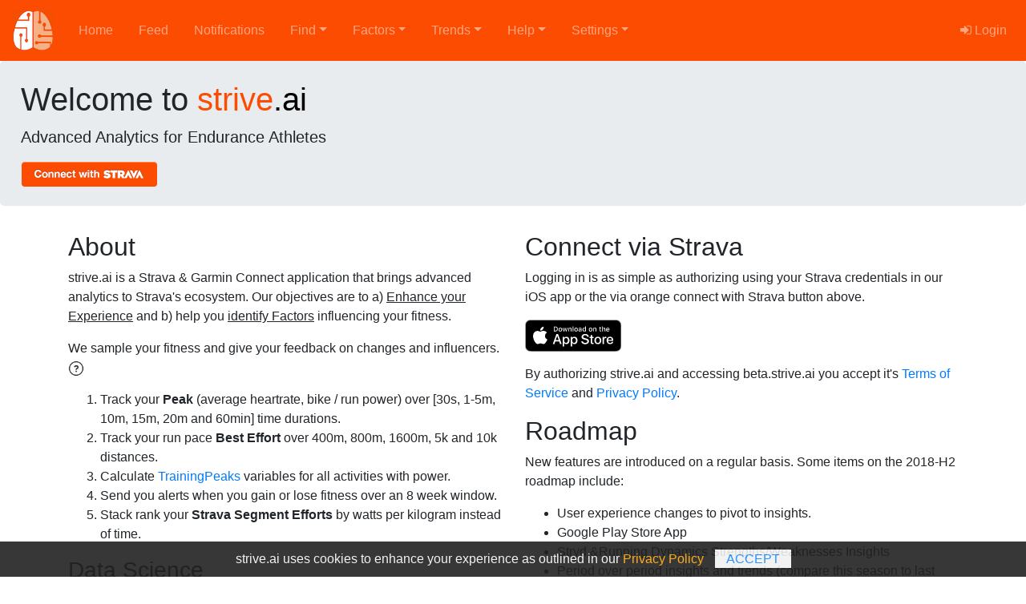

--- FILE ---
content_type: text/html; charset=utf-8
request_url: https://beta.strive.ai/
body_size: 15745
content:

<!doctype html>
<html lang="en">
<head>
    <meta charset="UTF-8">
    <meta http-equiv="X-UA-Compatible" content="IE=edge">
    <meta name="viewport" content="width=device-width, initial-scale=1, shrink-to-fit=no">
    <link href="https://striveai-static-web.s3-us-west-1.amazonaws.com/time.png" rel="icon" sizes="16x16" type="image/jpg">
    <title>strive.ai</title>
    <!-- Latest compiled and minified CSS -->
    <link href="https://stackpath.bootstrapcdn.com/bootstrap/4.1.1/css/bootstrap.min.css" rel="stylesheet" integrity="sha384-WskhaSGFgHYWDcbwN70/dfYBj47jz9qbsMId/iRN3ewGhXQFZCSftd1LZCfmhktB" crossorigin="anonymous">
    <!-- Theme -->
    <link href="https://maxcdn.bootstrapcdn.com/font-awesome/4.7.0/css/font-awesome.min.css" rel="stylesheet">
    <!-- Latest compiled and minified JavaScript -->
    <script src="https://code.jquery.com/jquery-3.3.1.slim.min.js" integrity="sha384-q8i/X+965DzO0rT7abK41JStQIAqVgRVzpbzo5smXKp4YfRvH+8abtTE1Pi6jizo" crossorigin="anonymous"></script>
    <script src="https://cdnjs.cloudflare.com/ajax/libs/popper.js/1.14.3/umd/popper.min.js" integrity="sha384-ZMP7rVo3mIykV+2+9J3UJ46jBk0WLaUAdn689aCwoqbBJiSnjAK/l8WvCWPIPm49" crossorigin="anonymous"></script>
    <script src="https://stackpath.bootstrapcdn.com/bootstrap/4.1.1/js/bootstrap.min.js" integrity="sha384-smHYKdLADwkXOn1EmN1qk/HfnUcbVRZyYmZ4qpPea6sjB/pTJ0euyQp0Mk8ck+5T" crossorigin="anonymous"></script>
    <script>
        (function(i,s,o,g,r,a,m){i['GoogleAnalyticsObject']=r;i[r]=i[r]||function(){
        (i[r].q=i[r].q||[]).push(arguments)},i[r].l=1*new Date();a=s.createElement(o),
        m=s.getElementsByTagName(o)[0];a.async=1;a.src=g;m.parentNode.insertBefore(a,m)
        })(window,document,'script','https://www.google-analytics.com/analytics.js','ga');

        ga('create', 'UA-91828972-1', 'auto');
        ga('send', 'pageview');
    </script>
    <script
    id="cookieWarn"
    data-lang-en="{'text':'strive.ai uses cookies to enhance your experience as outlined in our','button':'Accept','more':'Privacy Policy','link':'http://strive.ai/privacy_policy/'}"
    data-expire="365"
    data-style="#cookieWarnBox a { color: orange; }"
    type="text/javascript"
    src="https://striveai-static-web.s3-us-west-1.amazonaws.com/cookie-warn.min.js">
</script>
<!-- Facebook Pixel Code -->
<script>
!function(f,b,e,v,n,t,s){if(f.fbq)return;n=f.fbq=function(){n.callMethod?
n.callMethod.apply(n,arguments):n.queue.push(arguments)};if(!f._fbq)f._fbq=n;
n.push=n;n.loaded=!0;n.version='2.0';n.queue=[];t=b.createElement(e);t.async=!0;
t.src=v;s=b.getElementsByTagName(e)[0];s.parentNode.insertBefore(t,s)}(window,
document,'script','https://connect.facebook.net/en_US/fbevents.js');
fbq('init', '2031133347110135'); // Insert your pixel ID here.
fbq('track', 'PageView');
</script>
<noscript><img height="1" width="1" style="display:none"
src="https://www.facebook.com/tr?id=2031133347110135&ev=PageView&noscript=1"
/></noscript>
<!-- DO NOT MODIFY -->
<!-- End Facebook Pixel Code -->
</head>
<style>
.jumbotron {
    padding: 1.5em 1.6em;
}
.strivelink {
    color: #fc4c02;
}
</style>
<body>
    
    <nav class="navbar navbar-expand-lg navbar-dark sticky-top" style="background-color: #fc4c02;" >
        <a class="navbar-brand" href="/"><img src="https://striveai-static-web.s3-us-west-1.amazonaws.com/strive.ai.logo.only.png" height="50" width="50"></a>
        <button class="navbar-toggler" type="button" data-toggle="collapse" data-target="#navbarSupportedContent" aria-controls="navbarSupportedContent" aria-expanded="false" aria-label="Toggle navigation">
            <span class="navbar-toggler-icon"></span>
        </button>
        <div class="collapse navbar-collapse justify-content-between" id="navbarSupportedContent">
            <ul class="navbar-nav mr-auto">
                
                <li class="nav-item">
                    <a class="nav-link mx-2" href="/home/">Home</a>
                </li>
                
                
                <li class="nav-item">
                    <a class="nav-link mx-2" href="/feed/">Feed</a>
                </li>
                
                
                <li class="nav-item">
                
                    
                    <a class="nav-link mx-2" href="/notification/athlete">Notifications</a>
                    
                </li>
                <div class="dropdown">
                    
                    <a class="dropdown-toggle nav-link mx-2" data-toggle="dropdown" href="#">Find<span class="caret"></span></a>
                    
                    <div class="dropdown-menu" aria-labelledby="dropdownFind">
                        <a class="dropdown-item" href="/athletes/bike_power">Cyclists</a></a>
                        <a class="dropdown-item" href="/athletes/run_pace">Runners</a></a>
                    </div>
                </div>
                <div class="dropdown">
                
                    <a class="dropdown-toggle nav-link mx-2" data-toggle="dropdown" href="#">Factors<span class="caret"></span></a>
                
                    <div class="dropdown-menu" aria-labelledby="dropdownFactors">
                        <a class="dropdown-item" href="/factors/best_effort/1600">Best Efforts</a>
                        <a class="dropdown-item" href="/factors/power/20">Bike Power</a>
                        <a class="dropdown-item" href="/factors/heartrate/20">Heartrate</a>
                        <a class="dropdown-item" href="/factors/run_power/20">Run Power</a>
                    </div>
                </div>
                <div class="dropdown">
                
                    <a class="dropdown-toggle nav-link mx-2" data-toggle="dropdown" href="#">Trends<span class="caret"></span></a>
                
                    <div class="dropdown-menu" aria-labelledby="dropdownTrends">
                        <a class="dropdown-item" href="/learn/athlete/">Algorithms</a>
                        <div class="dropdown-divider"></div>
                        <a class="dropdown-item" href="/trends/bike_power">Bike Power</a>
                        <a class="dropdown-item" href="/trends/bike_power_curve">Bike Power Curve</a>
                        <a class="dropdown-item" href="/trends/bike_power_metrics">TrainingPeaks&#8482; Trends</a>
                        <a class="dropdown-item" href="/trends/heartrate">Heartrate</a>
                        <a class="dropdown-item" href="/trends/run_power">Run Power</a>
                        
                    </div>
                </div>
                <div class="dropdown">
                
                    <a class="dropdown-toggle nav-link mx-2" data-toggle="dropdown" href="#">Help<span class="caret"></span></a>
                
                    <div class="dropdown-menu" aria-labelledby="dropdownHelp">
                        <a class="dropdown-item" href="/help/metrics">Metrics</a>
                        <a class="dropdown-item" href="/help/achievements">Achievements</a>
                        <a class="dropdown-item" href="/help/sources">Data Sources</a>
                        <a class="dropdown-item" href="/help/factors">Factors</a>
                        <a class="dropdown-item" href="/help/faq">FAQs</a>
                        <a class="dropdown-item" href="/help/insights">Insights</a>
                    </div>
                </div>
                <div class="dropdown">
                
                    <a class="dropdown-toggle nav-link mx-2" data-toggle="dropdown" href="#">Settings<span class="caret"></span></a>
                
                    <div class="dropdown-menu" aria-labelledby="dropdownSettings">
                        <a class="dropdown-item" href="/settings/data_privacy">Data Privacy</a>
                        <a class="dropdown-item" href="/settings/email">Email</a>
                        <a class="dropdown-item" href="/settings/notify">Notifications</a>
                        <div class="dropdown-divider"></div>
                        <a class="dropdown-item" href="/settings/watch">Watch Segments</a>
                        <a class="dropdown-item" href="/settings/best_effort">Best Efforts</a>
                        <a class="dropdown-item" href="/settings/threshold/heartrate">Heartrate Peaks</a>
                        <a class="dropdown-item" href="/settings/threshold/power">Bike Power Peaks</a>
                        <a class="dropdown-item" href="/settings/threshold/run_power">Run Power Peaks</a>
                        <div class="dropdown-divider"></div>
                        <a class="dropdown-item" target="_blank" href="https://www.strava.com/settings/gear">Strava Gear</a>
                        <a class="dropdown-item" target="_blank" href="https://www.strava.com/settings/performance">Strava Performance</a>
                        <a class="dropdown-item" href="/settings/strava">Authorization</a>
                    </div>
                </div>
            </ul>
            <ul class="nav navbar-nav">
                <li class="nav-item">
                
                    <a class="nav-link" HREF="/login/strava/?next=/welcome/"><span class="fa fa-sign-in"></span> Login</a>
                
                </li>
            </ul>
        </div>
    </nav>
    
    

<div class="jumbotron">
    <h1>Welcome to <span style="color:#fc4c02">strive</span><span style="color: black">.ai</span></h1>
    <p class=lead>Advanced Analytics for Endurance Athletes</p>
    
        <a HREF="/login/strava/?next=/welcome/">
            <img src="https://striveai-static-web.s3-us-west-1.amazonaws.com/connect_with_strava.png">
        </a>
    
</div>
<div class="container">
    <div class="row">
        <div class="col">
            <h2>About</h2>
            <p>strive.ai is a Strava & Garmin Connect application that brings advanced analytics to Strava's ecosystem.  Our objectives are to a) <u>Enhance your Experience</u> and b) help you <u>identify Factors</u> influencing your fitness.</p>
            <p>We sample your fitness and give your feedback on changes and influencers. <a href="/help/metrics"><img src="https://striveai-static-web.s3-us-west-1.amazonaws.com/help.png" width="20" height="20"></a></p>
            <ol>
                <li>Track your <b>Peak</b> (average heartrate, bike / run power) over [30s, 1-5m, 10m, 15m, 20m and 60min] time durations.</li>
                <li>Track your run pace <b>Best Effort</b> over 400m, 800m, 1600m, 5k and 10k distances.</li>
                <li>Calculate <a target="_blank" href="https://app.trainingpeaks.com">TrainingPeaks</a> variables for all activities with power.</li>
                <li>Send you alerts when you gain or lose fitness over an 8 week window.</li>
                <li>Stack rank your <b>Strava Segment Efforts</b> by watts per kilogram instead of time.</li>
            </ol>
            <h3>Data Science</h3>
            <p>Surrounding these core functions are several features powered by data science.  Our goal is to be the largest database of data coorelated with endurance sports (e.g. Weather, Bio Markers, Body Composition, Sleep)</p>
            <ul>
                <li>Our <b>Factors</b> algorithms identify variables having a material influence on your fitness.</li>
                <li>Our <b>Trend Charts</b> allow you to visualize your gains.</li>
                <li>Our <b>Activity Classifiers</b> will help ensure your Strava data is accurate (e.g. Activity Type & Bike).</i></li>
                <li>Our <b>Athlete Clusters</b> help you find athletes in your geo with the similar bike power or run pace.</li>
                <li><b>Watch Segments</b> to be alerted when the weather or your fitness leads us to predict a PR.</li>
            </ul>
            
            <h3>Recent Innovations</h3>
            <ul>
                <li><b>Oct 2020</b>: Added Garmin Load and MTB Dynamics.</li>
                <li><b>June 2020</b>: Android and iOS clients support premium subscriptions.</li>
                <li><b>April 2019</b>: Created Android client to give all users mobile experience.</li>
                <li><b>June 2018</b>: TrainingPeaks metrics are calculated for every run with power and fatigue (ATL) is now calculated for all activities with power.</li>
                <li><b>May 2018</b>: Our Bike Classifier now leverages sensor data from FIT files to achieve 100% accuracy!  Requires Garmin Connect Authorization.</li>
                <li><b>February 2018</b>: Our <b>Garmin Connect</b> integration is now in production, bringing many more variables into our analytics (e.g. Running Dynamics and Styd Running Economy)</li>
                <li><b>January 2018</b>: strive.ai is now available in the <b>Apple</b> <a href="https://itunes.apple.com/us/app/strive-ai-mobile/id1304486081" target="_blank">App Store</a></li>
            </ul>
            
        </div>
        <div class="col">
            <h2>Connect via Strava</h2>
            
                <p>Logging in is as simple as authorizing using your Strava credentials in our iOS app or the via orange connect with Strava button above.</p>
                <p>
                    <a target="_blank" href="https://itunes.apple.com/us/app/strive-ai-mobile/id1304486081">
                        <img src="https://striveai-static-web.s3-us-west-1.amazonaws.com/Download_on_the_App_Store_Badge_US-UK_RGB_blk_092917.svg">
                    </a>
                </p>
            
            <p>By authorizing strive.ai and accessing beta.strive.ai you accept it's <a href="https://strive.ai/terms_of_service">Terms of Service</a> and <a href="https://strive.ai/privacy_policy">Privacy Policy</a>.</p>
            <h2>Roadmap</h2>
            <p>New features are introduced on a regular basis.  Some items on the 2018-H2 roadmap include:</p>
            <ul>
                <li>User experience changes to pivot to insights.</li>
                <li>Google Play Store App</li>
                <li>Stryd &Running Dynamics Strengths/Weaknesses Insights</li>
                <li>Period over period insights and trends (compare this season to last season)</li>
                <li>Factors enhancements (12 months of history, Insights and %Influence)</li>
                <li>Biostrap, EliteHRV Integration bringing in HRV & Sleep metrics to our Factors algorithms.</li>
                <li>Add TrainingPeaks Fatigue to Factors Analysis</li>
                <li>Add TrainingPeaks achievements for top 3 NP and TSS</li>
                <li>Automatically <b>flag</b> workouts with peak data anomalies</li>
                <li>Group exercise index allowing you to easily determine if you can keep up with a group run or ride in your geo.</li>
                <li>Apple Healthkit & Google Fit integration to bring more bio markers into Factors</li>
            </ul>
            <h2>Questions or Suggestions?</h2>
            <p><a class="btn-default" href="mailto:info@strive.ai">Contact us</a></p>
        </div>
    </div>
</div>

    <br>
</body>
<footer>
    <div class="container-fluid">
        <div class="row">
            <div class="col float-left">
                <img src="https://striveai-static-web.s3-us-west-1.amazonaws.com/strive.ai.logo.png"> &copy;2026
            </div>
            <div class="col float-right">
                
                    <a href="https://strava.github.io/api/" target="_blank">
                        <img height="35px" src="https://striveai-static-web.s3-us-west-1.amazonaws.com/api_logo_pwrdBy_strava_horiz_light.png" style="float: right">
                    </a>
                
            </div>
        </div>
        <div clas="row">
            <br>
        </div>
    </div>
</footer>
</html>

--- FILE ---
content_type: text/plain
request_url: https://www.google-analytics.com/j/collect?v=1&_v=j102&a=1328587075&t=pageview&_s=1&dl=https%3A%2F%2Fbeta.strive.ai%2F&ul=en-us%40posix&dt=strive.ai&sr=1280x720&vp=1280x720&_u=IEBAAEABAAAAACAAI~&jid=1592161742&gjid=1456024206&cid=269240469.1768777642&tid=UA-91828972-1&_gid=2129071099.1768777642&_r=1&_slc=1&z=1682987579
body_size: -450
content:
2,cG-NRNWM61E2P

--- FILE ---
content_type: application/javascript
request_url: https://striveai-static-web.s3-us-west-1.amazonaws.com/cookie-warn.min.js
body_size: 1915
content:
/*
 cookie-warn.js

 Copyright 2016, Tamas Schalk (github.com/schalkt)
 Licensed under the MIT

 @version 1.0.2

*/
(function(g){var k=function(b,a,c){if(void 0===a){var d,e=document.cookie.split(";");for(a=0;a<e.length;a++)if(c=e[a].substr(0,e[a].indexOf("=")),d=e[a].substr(e[a].indexOf("=")+1),c=c.replace(/^\s+|\s+$/g,""),c==b)return d}else c=c?c:365,d=new Date,d.setDate(d.getDate()+c),a+=null==c?"":"; expires="+d.toGMTString(),document.cookie=b+"="+a};k(g)||(window[g]={close:function(b){k(g,!0,b);(b=document.getElementById("cookieWarnBox"))&&b.parentNode.removeChild(b)}},document.addEventListener("DOMContentLoaded",
function(){var b,a,c,d,e,f,h;a=document.getElementById("cookieWarn");if(b=JSON.parse(a.getAttribute("data-lang-"+document.documentElement.lang).replace(/'/g,'"')))c=b.text,d=b.button,e=b.link,h=b.more,b=parseInt(a.getAttribute("data-expire")),a=a.getAttribute("data-style"),f={type:"text/css",style:document.createElement("style"),content:"#cookieWarnBox {position:fixed;z-index:999999;line-height:24px;bottom:0;left:0;right:0;background-color:#212121;color:#f1f1f1;opacity:0.9;text-align:center;padding:10px;font-size:16px;}#cookieWarnBox span {text-transform:uppercase;cursor:pointer;background-color:#f1f1f1;color:#1188ff;padding:3px 14px;margin-left:10px;}#cookieWarnBox span:hover {background-color:#fefefe;} #cookieWarnBox a {text-decoration:none;color:#1188ff;}"+
a,append:function(){this.style.type=this.type;this.style.appendChild(document.createTextNode(this.content));document.head.appendChild(this.style)}},f.append(),f=document.createElement("div"),f.setAttribute("id","cookieWarnBox"),f.setAttribute("style",a.box),d='<span id="cookieWarnClose" onclick="'+g+".close("+b+');">'+d+"</span>",f.innerHTML='<div class="text">'+c+(e&&h?' <a target="_blank" href="'+e+'">'+h+"</a> ":"")+d+"</div>",c=document.getElementsByTagName("body")[0],c.appendChild(f)},!1))})("cookieWarn");
